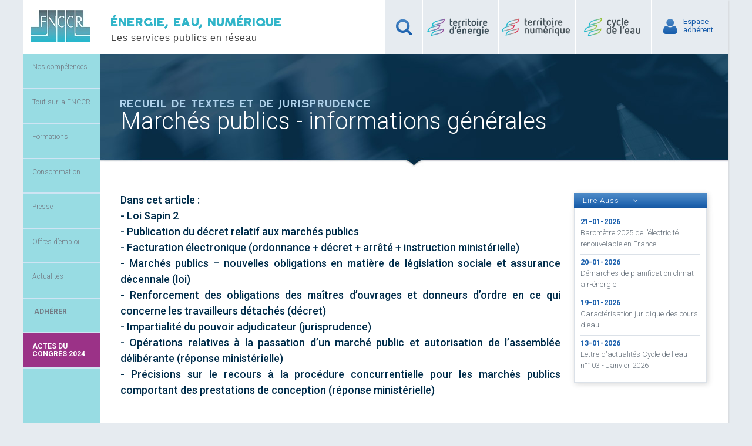

--- FILE ---
content_type: text/html; charset=UTF-8
request_url: https://www.fnccr.asso.fr/article/marches-publics-informations-generales/
body_size: 14784
content:
<!doctype html>
<html>

<head>
    <meta charset="UTF-8">
    <meta name="viewport" content="width=device-width, initial-scale=1">
    <link rel="icon" type="image/png" href="https://www.fnccr.asso.fr/wp-content/themes/fnccr/images/favicon.png" />
    <!-- <link rel="profile" href="http://gmpg.org/xfn/11">
<link rel="pingback" href="https://www.fnccr.asso.fr/xmlrpc.php"> -->

    <!-- <link rel="stylesheet" href="https://www.fnccr.asso.fr/wp-content/themes/fnccr/eudonet/vendor/bootstrap-4.3.1-dist/css/bootstrap.min.css"> -->
    <title>Marchés publics – informations générales | FNCCR</title>

		<!-- All in One SEO 4.1.5.2 -->
		<meta name="robots" content="max-image-preview:large" />
		<link rel="canonical" href="https://www.fnccr.asso.fr/article/marches-publics-informations-generales/" />
		<meta property="og:locale" content="fr_FR" />
		<meta property="og:site_name" content="FNCCR | Les services publics en réseau" />
		<meta property="og:type" content="article" />
		<meta property="og:title" content="Marchés publics – informations générales | FNCCR" />
		<meta property="og:url" content="https://www.fnccr.asso.fr/article/marches-publics-informations-generales/" />
		<meta property="article:published_time" content="2018-04-10T12:33:20+00:00" />
		<meta property="article:modified_time" content="2018-06-05T10:51:02+00:00" />
		<meta name="twitter:card" content="summary" />
		<meta name="twitter:domain" content="www.fnccr.asso.fr" />
		<meta name="twitter:title" content="Marchés publics – informations générales | FNCCR" />
		<script type="application/ld+json" class="aioseo-schema">
			{"@context":"https:\/\/schema.org","@graph":[{"@type":"WebSite","@id":"https:\/\/www.fnccr.asso.fr\/#website","url":"https:\/\/www.fnccr.asso.fr\/","name":"FNCCR","description":"Les services publics en r\u00e9seau","inLanguage":"fr-FR","publisher":{"@id":"https:\/\/www.fnccr.asso.fr\/#organization"}},{"@type":"Organization","@id":"https:\/\/www.fnccr.asso.fr\/#organization","name":"FNCCR","url":"https:\/\/www.fnccr.asso.fr\/"},{"@type":"BreadcrumbList","@id":"https:\/\/www.fnccr.asso.fr\/article\/marches-publics-informations-generales\/#breadcrumblist","itemListElement":[{"@type":"ListItem","@id":"https:\/\/www.fnccr.asso.fr\/#listItem","position":1,"item":{"@type":"WebPage","@id":"https:\/\/www.fnccr.asso.fr\/","name":"Accueil","description":"La FNCCR est la F\u00e9d\u00e9ration nationale des collectivit\u00e9s d\u00e9volues aux services publics locaux en r\u00e9seau : \u00e9nergie, cycles de l'eau, d\u00e9chets, num\u00e9rique. La FNCCR est la f\u00e9d\u00e9ration nationale des collectivit\u00e9s en charge des services publics locaux en r\u00e9seau : \u00e9nergie, cycles de l'eau, d\u00e9chets, num\u00e9rique.","url":"https:\/\/www.fnccr.asso.fr\/"},"nextItem":"https:\/\/www.fnccr.asso.fr\/article\/marches-publics-informations-generales\/#listItem"},{"@type":"ListItem","@id":"https:\/\/www.fnccr.asso.fr\/article\/marches-publics-informations-generales\/#listItem","position":2,"item":{"@type":"WebPage","@id":"https:\/\/www.fnccr.asso.fr\/article\/marches-publics-informations-generales\/","name":"March\u00e9s publics - informations g\u00e9n\u00e9rales","url":"https:\/\/www.fnccr.asso.fr\/article\/marches-publics-informations-generales\/"},"previousItem":"https:\/\/www.fnccr.asso.fr\/#listItem"}]},{"@type":"Person","@id":"https:\/\/www.fnccr.asso.fr\/author\/melissa-bellier\/#author","url":"https:\/\/www.fnccr.asso.fr\/author\/melissa-bellier\/","name":"M\u00e9lissa BELLIER"},{"@type":"WebPage","@id":"https:\/\/www.fnccr.asso.fr\/article\/marches-publics-informations-generales\/#webpage","url":"https:\/\/www.fnccr.asso.fr\/article\/marches-publics-informations-generales\/","name":"March\u00e9s publics \u2013 informations g\u00e9n\u00e9rales | FNCCR","inLanguage":"fr-FR","isPartOf":{"@id":"https:\/\/www.fnccr.asso.fr\/#website"},"breadcrumb":{"@id":"https:\/\/www.fnccr.asso.fr\/article\/marches-publics-informations-generales\/#breadcrumblist"},"author":"https:\/\/www.fnccr.asso.fr\/author\/melissa-bellier\/#author","creator":"https:\/\/www.fnccr.asso.fr\/author\/melissa-bellier\/#author","datePublished":"2018-04-10T12:33:20+01:00","dateModified":"2018-06-05T10:51:02+01:00"}]}
		</script>
		<!-- All in One SEO -->

<link rel='dns-prefetch' href='//s.w.org' />
<link rel="alternate" type="application/rss+xml" title="FNCCR &raquo; Flux" href="https://www.fnccr.asso.fr/feed/" />
<link rel="alternate" type="application/rss+xml" title="FNCCR &raquo; Flux des commentaires" href="https://www.fnccr.asso.fr/comments/feed/" />
		<script type="text/javascript">
			window._wpemojiSettings = {"baseUrl":"https:\/\/s.w.org\/images\/core\/emoji\/13.1.0\/72x72\/","ext":".png","svgUrl":"https:\/\/s.w.org\/images\/core\/emoji\/13.1.0\/svg\/","svgExt":".svg","source":{"concatemoji":"https:\/\/www.fnccr.asso.fr\/wp-includes\/js\/wp-emoji-release.min.js?ver=5.8.12"}};
			!function(e,a,t){var n,r,o,i=a.createElement("canvas"),p=i.getContext&&i.getContext("2d");function s(e,t){var a=String.fromCharCode;p.clearRect(0,0,i.width,i.height),p.fillText(a.apply(this,e),0,0);e=i.toDataURL();return p.clearRect(0,0,i.width,i.height),p.fillText(a.apply(this,t),0,0),e===i.toDataURL()}function c(e){var t=a.createElement("script");t.src=e,t.defer=t.type="text/javascript",a.getElementsByTagName("head")[0].appendChild(t)}for(o=Array("flag","emoji"),t.supports={everything:!0,everythingExceptFlag:!0},r=0;r<o.length;r++)t.supports[o[r]]=function(e){if(!p||!p.fillText)return!1;switch(p.textBaseline="top",p.font="600 32px Arial",e){case"flag":return s([127987,65039,8205,9895,65039],[127987,65039,8203,9895,65039])?!1:!s([55356,56826,55356,56819],[55356,56826,8203,55356,56819])&&!s([55356,57332,56128,56423,56128,56418,56128,56421,56128,56430,56128,56423,56128,56447],[55356,57332,8203,56128,56423,8203,56128,56418,8203,56128,56421,8203,56128,56430,8203,56128,56423,8203,56128,56447]);case"emoji":return!s([10084,65039,8205,55357,56613],[10084,65039,8203,55357,56613])}return!1}(o[r]),t.supports.everything=t.supports.everything&&t.supports[o[r]],"flag"!==o[r]&&(t.supports.everythingExceptFlag=t.supports.everythingExceptFlag&&t.supports[o[r]]);t.supports.everythingExceptFlag=t.supports.everythingExceptFlag&&!t.supports.flag,t.DOMReady=!1,t.readyCallback=function(){t.DOMReady=!0},t.supports.everything||(n=function(){t.readyCallback()},a.addEventListener?(a.addEventListener("DOMContentLoaded",n,!1),e.addEventListener("load",n,!1)):(e.attachEvent("onload",n),a.attachEvent("onreadystatechange",function(){"complete"===a.readyState&&t.readyCallback()})),(n=t.source||{}).concatemoji?c(n.concatemoji):n.wpemoji&&n.twemoji&&(c(n.twemoji),c(n.wpemoji)))}(window,document,window._wpemojiSettings);
		</script>
		<style type="text/css">
img.wp-smiley,
img.emoji {
	display: inline !important;
	border: none !important;
	box-shadow: none !important;
	height: 1em !important;
	width: 1em !important;
	margin: 0 .07em !important;
	vertical-align: -0.1em !important;
	background: none !important;
	padding: 0 !important;
}
</style>
	<link rel='stylesheet' id='ajax-auth-style-css'  href='https://www.fnccr.asso.fr/wp-content/themes/fnccr/css/ajax-auth-style.css?ver=5.8.12' type='text/css' media='all' />
<link rel='stylesheet' id='wp-block-library-css'  href='https://www.fnccr.asso.fr/wp-includes/css/dist/block-library/style.min.css?ver=5.8.12' type='text/css' media='all' />
<link rel='stylesheet' id='rs-plugin-settings-css'  href='https://www.fnccr.asso.fr/wp-content/plugins/revslider/public/assets/css/settings.css?ver=5.4.8.3' type='text/css' media='all' />
<style id='rs-plugin-settings-inline-css' type='text/css'>
.tp-caption a{color:#ff7302;text-shadow:none;-webkit-transition:all 0.2s ease-out;-moz-transition:all 0.2s ease-out;-o-transition:all 0.2s ease-out;-ms-transition:all 0.2s ease-out}.tp-caption a:hover{color:#ffa902}
</style>
<link rel='stylesheet' id='fnccr-font-awsome-css'  href='https://www.fnccr.asso.fr/wp-content/themes/fnccr/css/font-awesome/css/font-awesome.min.css?ver=1.006' type='text/css' media='all' />
<link rel='stylesheet' id='fnccr-ionicons-css'  href='https://www.fnccr.asso.fr/wp-content/themes/fnccr/css/ionicons-2.0.1/css/ionicons.min.css?ver=1.006' type='text/css' media='all' />
<link rel='stylesheet' id='fnccr-style-css'  href='https://www.fnccr.asso.fr/wp-content/themes/fnccr/style.css?ver=1.006' type='text/css' media='all' />
<link rel='stylesheet' id='fboxCss-css'  href='https://www.fnccr.asso.fr/wp-content/themes/fnccr/js/fancybox/jquery.fancybox.css?ver=0.1' type='text/css' media='all' />
<link rel='stylesheet' id='sharedaddy-css'  href='https://www.fnccr.asso.fr/wp-content/plugins/jetpack-sharing/sharedaddy/sharing.css?ver=3.9.6' type='text/css' media='all' />
<link rel='stylesheet' id='genericons-css'  href='https://www.fnccr.asso.fr/wp-content/plugins/jetpack-sharing/genericons/genericons/genericons.css?ver=3.1' type='text/css' media='all' />
<link rel='stylesheet' id='googleFonts-css'  href='https://fonts.googleapis.com/css?family=Roboto%3A400%2C300%2C500%2C700%2C400italic&#038;ver=5.8.12' type='text/css' media='all' />
<script type='text/javascript' src='https://www.fnccr.asso.fr/wp-includes/js/jquery/jquery.min.js?ver=3.6.0' id='jquery-core-js'></script>
<script type='text/javascript' src='https://www.fnccr.asso.fr/wp-includes/js/jquery/jquery-migrate.min.js?ver=3.3.2' id='jquery-migrate-js'></script>
<script type='text/javascript' src='https://www.fnccr.asso.fr/wp-content/themes/fnccr/js/jquery.validate.js?ver=5.8.12' id='validate-script-js'></script>
<script type='text/javascript' id='ajax-auth-script-js-extra'>
/* <![CDATA[ */
var ajax_auth_object = {"ajaxurl":"https:\/\/www.fnccr.asso.fr\/wp-admin\/admin-ajax.php","redirecturl":"https:\/\/www.fnccr.asso.fr","loadingmessage":"Envoie en-cours... "};
/* ]]> */
</script>
<script type='text/javascript' src='https://www.fnccr.asso.fr/wp-content/themes/fnccr/js/ajax-auth-script.js?ver=5.8.12' id='ajax-auth-script-js'></script>
<script type='text/javascript' src='https://www.fnccr.asso.fr/wp-content/plugins/revslider/public/assets/js/jquery.themepunch.tools.min.js?ver=5.4.8.3' id='tp-tools-js'></script>
<script type='text/javascript' src='https://www.fnccr.asso.fr/wp-content/plugins/revslider/public/assets/js/jquery.themepunch.revolution.min.js?ver=5.4.8.3' id='revmin-js'></script>
<link rel="https://api.w.org/" href="https://www.fnccr.asso.fr/wp-json/" /><link rel="EditURI" type="application/rsd+xml" title="RSD" href="https://www.fnccr.asso.fr/xmlrpc.php?rsd" />
<link rel="wlwmanifest" type="application/wlwmanifest+xml" href="https://www.fnccr.asso.fr/wp-includes/wlwmanifest.xml" /> 
<meta name="generator" content="WordPress 5.8.12" />
<link rel='shortlink' href='https://www.fnccr.asso.fr/?p=12584' />
<link rel="alternate" type="application/json+oembed" href="https://www.fnccr.asso.fr/wp-json/oembed/1.0/embed?url=https%3A%2F%2Fwww.fnccr.asso.fr%2Farticle%2Fmarches-publics-informations-generales%2F" />
<link rel="alternate" type="text/xml+oembed" href="https://www.fnccr.asso.fr/wp-json/oembed/1.0/embed?url=https%3A%2F%2Fwww.fnccr.asso.fr%2Farticle%2Fmarches-publics-informations-generales%2F&#038;format=xml" />
<meta name="generator" content="Powered by Slider Revolution 5.4.8.3 - responsive, Mobile-Friendly Slider Plugin for WordPress with comfortable drag and drop interface." />
<script type="text/javascript">function setREVStartSize(e){									
						try{ e.c=jQuery(e.c);var i=jQuery(window).width(),t=9999,r=0,n=0,l=0,f=0,s=0,h=0;
							if(e.responsiveLevels&&(jQuery.each(e.responsiveLevels,function(e,f){f>i&&(t=r=f,l=e),i>f&&f>r&&(r=f,n=e)}),t>r&&(l=n)),f=e.gridheight[l]||e.gridheight[0]||e.gridheight,s=e.gridwidth[l]||e.gridwidth[0]||e.gridwidth,h=i/s,h=h>1?1:h,f=Math.round(h*f),"fullscreen"==e.sliderLayout){var u=(e.c.width(),jQuery(window).height());if(void 0!=e.fullScreenOffsetContainer){var c=e.fullScreenOffsetContainer.split(",");if (c) jQuery.each(c,function(e,i){u=jQuery(i).length>0?u-jQuery(i).outerHeight(!0):u}),e.fullScreenOffset.split("%").length>1&&void 0!=e.fullScreenOffset&&e.fullScreenOffset.length>0?u-=jQuery(window).height()*parseInt(e.fullScreenOffset,0)/100:void 0!=e.fullScreenOffset&&e.fullScreenOffset.length>0&&(u-=parseInt(e.fullScreenOffset,0))}f=u}else void 0!=e.minHeight&&f<e.minHeight&&(f=e.minHeight);e.c.closest(".rev_slider_wrapper").css({height:f})					
						}catch(d){console.log("Failure at Presize of Slider:"+d)}						
					};</script>

    <!--Eudonet │▬▬▬▬▬▬▬▬▬▬▬▬▬▬▬▬▬▬▬▬▬▬▬▬▬▬▬▬▬▬▬▬▬▬▬▬▬▬▬▬▬▬ -->

    <!-- <link rel="stylesheet" href="https://www.fnccr.asso.fr/wp-content/themes/fnccr/eudonet/assets/style.css"> -->
    <!-- <link rel="stylesheet" href="https://www.fnccr.asso.fr/wp-content/themes/fnccr/eudonet/node_modules/jquery-modal/jquery.modal.css"> -->
    <!-- <link rel="stylesheet" href="https://www.fnccr.asso.fr/wp-content/themes/fnccr/eudonet/vendor/fontello/css/rub-s-fontello.css"> -->
    <!-- <link rel="stylesheet" href="https://www.fnccr.asso.fr/wp-content/themes/fnccr/eudonet/vendor/tree_selector/jquery.treeSelector.css"> -->

    <!-- Matomo -->
    <script>
        var _paq = window._paq = window._paq || [];

        /* tracker methods like "setCustomDimension" should be called before "trackPageView" */

        _paq.push(['trackPageView']);

        _paq.push(['enableLinkTracking']);

        (function() {

            var u = "//matomo.fnccr.asso.fr/";

            _paq.push(['setTrackerUrl', u + 'matomo.php']);

            _paq.push(['setSiteId', '1']);

            var d = document,
                g = d.createElement('script'),
                s = d.getElementsByTagName('script')[0];

            g.async = true;
            g.src = u + 'matomo.js';
            s.parentNode.insertBefore(g, s);

        })();
    </script>
    <!-- End Matomo Code -->

</head>

<body class="article_type-template-default single single-article_type postid-12584">
    <div id="page" class="hfeed site">
        <a class="skip-link screen-reader-text" href="#content">Skip to content</a>

        <header id="masthead" class="site-header" role="banner">
            <div class="site-branding fl">
                <div class="fl"><a href="https://www.fnccr.asso.fr"><img src="https://www.fnccr.asso.fr/wp-content/themes/fnccr/images/logo-101.jpg" alt="FNCCR" /></a>
                </div>
                <!-- <div class="fl"><p class="site-description">Les services publics en réseau</p></div> -->
                <div id="slogan" class="fl site-description">
                    <h4>ÉNERGIE, EAU, NUMÉRIQUE</h4>
                    <span class="block">Les services publics en réseau</span>
                </div>
            </div>

            <!-- <div id="congres"> -->

            <!-- <p class="n1"><a href = "https://fnccr.asso.fr/congres-2019/">Actes du Congrès 2019</a></p>
			<p class="n2"><a href = "https://fnccr.asso.fr/congres-2019/">du 01/10/2019 au 03/10/2019</a></p> -->


                        <!-- <div id="ecardPlayMore">
                    Bonne année 2021!
                </div>   -->
            
            <!-- </div> -->
            <div class="site-connexion fr">
                <ul class="zone_adherent_connexion">
                    <li class="dn search_form"><form role="search" method="get" class="search-form" action="https://www.fnccr.asso.fr/">
				<label>
					<span class="screen-reader-text">Rechercher :</span>
					<input type="search" class="search-field" placeholder="Rechercher…" value="" name="s" />
				</label>
				<input type="submit" class="search-submit" value="Rechercher" />
			</form></li>
                    <li class="li_recherche"><i class="fa fa-search"></i><a href=""></a></li>
                    <!-- <li class="espace_pole_energie"><a href="">Espace<br />Pôle Energie</a></li> -->
                    <li class="espace_pole_energie">
                        <a href="http://www.territoire-energie.com"></a>
                    </li>
                    <li class="espace_pole_numerique">
                        <a href="http://www.territoire-numerique.org"></a>
                    </li>
                    <li class="espace_pole_eau">
                        <a href="#"></a>
                    </li>
                                            <li><i class="fa fa-user"></i><a class="login_button" id="show_login" href="">
                                Espace<br />adhérent</a></li>

                                    </ul>
            </div>
            <div class="clear"></div>

            <!-- .site-branding -->


        </header><!-- #masthead -->
        
        <div id="content" class="site-content">
            
<form id="login" class="ajax-auth" action="" method="post">
    <div class="infos_connexion">
        <p>Découvrez plus d'informations, des articles complets et enrichis...</p>

        <div class="mini-trait"></div>

        <h3>Accéder à votre espace adhérent.</h3>
        <p><cite>Si vous n'avez pas encore créé votre accès, il vous suffit de saisir l'une des adresse email à laquelle vous recevez nos différents messages,de ne pas compléter le mot de passe et de cliquer sur 'Valider'</cite></p>
    </div>
    <p class="status"></p>  
    <input type="hidden" id="security" name="security" value="a1ec246119" /><input type="hidden" name="_wp_http_referer" value="/article/marches-publics-informations-generales/" />  
<!--     <label for="username">Votre adresse e-mail</label>
    <input id="username" type="text" class="required" name="username">
    <br />
    <label for="password">Mot de passe</label>
    <input id="password" type="password" class="required" name="password">
    <br />
    <a class="text-link" href="http://adherents.fnccr.asso.fr/userPasswordForget.php">Mot de passe oublié?</a>
    <br />
    <input class="submit_button" type="submit" name="login_api" value="Connexion">
    <br /> -->
	<a class="close" href=""><i class="fa fa-times"></i></a> 
    <div>
        <label for="email">Votre adresse e-mail</label><br>
        <input id="email" type="text" name="email" value="">
    </div>
    <div>
        <label for="signonpassword">Mot de passe</label><br>
        <input id="signonpassword" type="password" name="mdp" value="">
    </div>
    <div>
        <input class="submit_button" type="submit" name="connexion">
    </div>
    <a href="https://www.fnccr.asso.fr//mot-de-passe-oublie" class="text-link">Mot de passe oublié?</a>   
</form>
<!-- http://localhost/fnccr/mot-de-passe-oublie/ -->
<form id="register" class="ajax-auth"  action="register" method="post">
    <div class="infos_inscription">
    	<p>Vous êtes déjà inscris? <a id="pop_login"  href="">Connexion</a></p>
        <hr />
        <h3>Devenir adhérent</h3>
        <p class="status"></p>
    </div>
    <input type="hidden" id="signonsecurity" name="signonsecurity" value="49caeacf86" /><input type="hidden" name="_wp_http_referer" value="/article/marches-publics-informations-generales/" />         
    <label for="signonname">Nom d'utilisateur</label>
    <input id="signonname" type="text" name="signonname" class="required">
    <br />
    <label for="email">Votre adresse e-mail</label>
    <input id="email" type="text" class="required email" name="email">
    <br />
    <label for="signonpassword">Mot de passe</label>
    <input id="signonpassword" type="password" class="required" name="signonpassword" >
    <br />
    <label for="password2">Confirmer le mot de passe</label>
    <input type="password" id="password2" class="required" name="password2">
    <br />
    <input class="submit_button" type="submit" name="register_api" value="S'inscrire">
    <br />
    <a class="close" href=""><i class="fa fa-times"></i></a>    
</form>            <!-- <video width="100%" height="320" controls id="myVideo" style="display:none;" autoplay>
    <source src="voeux-2021-FNCCR-SeReinventer.mp4" type="video/mp4" >
    Votre navigateur est dépassé, veuillez mettre a jours votre navigateur, merci.
</video> --><button id="menu-toggle" aria-controls="primary-menu" aria-expanded="false"><i class="ion-navicon-round"></i></button>

<aside id="menu_gauche">

	<nav id="site-navigation" class="main-navigation" role="navigation">

	<div class="menu-principal-gauche-container"><ul id="primary-menu" class="menu"><li id="menu-item-45" class="competences intermediaire menu-item menu-item-type-post_type menu-item-object-page menu-item-has-children menu-item-45"><a href="https://www.fnccr.asso.fr/nos-competences/">Nos compétences</a>
<ul class="sub-menu">
	<li id="menu-item-1871" class="energie intermediaire menu-item menu-item-type-post_type menu-item-object-page menu-item-has-children menu-item-1871"><a href="https://www.fnccr.asso.fr/nos-competences/energie/">Énergie</a>
	<ul class="sub-menu">
		<li id="menu-item-1996" class="menu-item menu-item-type-post_type menu-item-object-page menu-item-1996"><a href="https://www.fnccr.asso.fr/nos-competences/energie/presentation/">Présentation</a></li>
		<li id="menu-item-1591" class="intermediaire menu-item menu-item-type-taxonomy menu-item-object-category menu-item-has-children menu-item-1591"><a href="https://www.fnccr.asso.fr/categorie/competence/energie/reunions-et-manifestations//?cat=1004">Réunions et manifestations</a>
		<ul class="sub-menu">
			<li id="menu-item-1592" class="menu-item menu-item-type-taxonomy menu-item-object-category menu-item-1592"><a href="https://www.fnccr.asso.fr/categorie/competence/energie/reunions-et-manifestations/journees-detudes//?cat=1005">Journées d&rsquo;études</a></li>
			<li id="menu-item-1596" class="menu-item menu-item-type-taxonomy menu-item-object-category menu-item-1596"><a href="https://www.fnccr.asso.fr/categorie/competence/energie/reunions-et-manifestations/colloques//?cat=1007">Colloques</a></li>
			<li id="menu-item-1594" class="menu-item menu-item-type-taxonomy menu-item-object-category menu-item-1594"><a href="https://www.fnccr.asso.fr/categorie/competence/energie/reunions-et-manifestations/autres-reunions//?cat=1008">Autres réunions</a></li>
			<li id="menu-item-1597" class="long menu-item menu-item-type-taxonomy menu-item-object-category menu-item-1597"><a href="https://www.fnccr.asso.fr/categorie/competence/energie/reunions-et-manifestations/commissions-et-conseils-dorientation//?cat=1009">Commissions et<br> conseils d&rsquo;orientation</a></li>
			<li id="menu-item-1595" class="menu-item menu-item-type-taxonomy menu-item-object-category menu-item-1595"><a href="https://www.fnccr.asso.fr/categorie/competence/energie/reunions-et-manifestations/formations//?cat=1010">Formations</a></li>
		</ul>
</li>
		<li id="menu-item-1593" class="menu-item menu-item-type-taxonomy menu-item-object-category menu-item-1593"><a href="https://www.fnccr.asso.fr/categorie/competence/energie/groupes-de-travail-energie//?cat=1006">Groupes de travail</a></li>
		<li id="menu-item-1572" class="long intermediaire menu-item menu-item-type-taxonomy menu-item-object-category menu-item-has-children menu-item-1572"><a href="https://www.fnccr.asso.fr/categorie/competence/energie/publications-et-modeles-de-documents//?cat=1011">Publications et<br> modèles de documents</a>
		<ul class="sub-menu">
			<li id="menu-item-4998" class="menu-item menu-item-type-taxonomy menu-item-object-category menu-item-4998"><a href="https://www.fnccr.asso.fr/categorie/competence/energie/publications-et-modeles-de-documents/energie-publications-actualits-legislatives//?cat=1170">Lettres Actualité Législative</a></li>
			<li id="menu-item-1577" class="menu-item menu-item-type-taxonomy menu-item-object-category menu-item-1577"><a href="https://www.fnccr.asso.fr/categorie/competence/energie/publications-et-modeles-de-documents/lettres-r//?cat=1012">Lettres R</a></li>
			<li id="menu-item-1576" class="menu-item menu-item-type-taxonomy menu-item-object-category menu-item-1576"><a href="https://www.fnccr.asso.fr/categorie/competence/energie/publications-et-modeles-de-documents/lettres-l//?cat=1013">Lettres L</a></li>
			<li id="menu-item-1575" class="menu-item menu-item-type-taxonomy menu-item-object-category menu-item-1575"><a href="https://www.fnccr.asso.fr/categorie/competence/energie/publications-et-modeles-de-documents/lettres-info-enr-mde//?cat=1014">Lettre Info Energie</a></li>
			<li id="menu-item-1574" class="menu-item menu-item-type-taxonomy menu-item-object-category menu-item-1574"><a href="https://www.fnccr.asso.fr/categorie/competence/energie/publications-et-modeles-de-documents/lettres-des-ccspl//?cat=1015">Lettres des CCSPL</a></li>
			<li id="menu-item-1573" class="menu-item menu-item-type-taxonomy menu-item-object-category menu-item-1573"><a href="https://www.fnccr.asso.fr/categorie/competence/energie/publications-et-modeles-de-documents/autres-publications//?cat=1016">Autres publications</a></li>
		</ul>
</li>
		<li id="menu-item-1570" class="long menu-item menu-item-type-taxonomy menu-item-object-category menu-item-1570"><a href="https://www.fnccr.asso.fr/categorie/competence/energie/consultations-des-adherents//?cat=1017">Consultations<br> des adhérents</a></li>
		<li id="menu-item-1598" class="intermediaire beaucoup menu-item menu-item-type-taxonomy menu-item-object-category menu-item-has-children menu-item-1598"><a href="https://www.fnccr.asso.fr/categorie/competence/energie/base-documentaire-energie//?cat=1018">Base documentaire</a>
		<ul class="sub-menu">
			<li id="menu-item-1599" class="menu-item menu-item-type-taxonomy menu-item-object-category menu-item-1599"><a href="https://www.fnccr.asso.fr/categorie/competence/energie/base-documentaire-energie/achats-et-fourniture-denergie//?cat=1025">Achats et fourniture d&rsquo;énergie</a></li>
			<li id="menu-item-1600" class="menu-item menu-item-type-taxonomy menu-item-object-category menu-item-1600"><a href="https://www.fnccr.asso.fr/categorie/competence/energie/base-documentaire-energie/distribution-delectricite//?cat=1019">Distribution d&rsquo;électricité</a></li>
			<li id="menu-item-1601" class="menu-item menu-item-type-taxonomy menu-item-object-category menu-item-1601"><a href="https://www.fnccr.asso.fr/categorie/competence/energie/base-documentaire-energie/distribution-de-gaz//?cat=1020">Distribution de gaz</a></li>
			<li id="menu-item-1602" class="menu-item menu-item-type-taxonomy menu-item-object-category menu-item-1602"><a href="https://www.fnccr.asso.fr/categorie/competence/energie/base-documentaire-energie/energies-renouvelables//?cat=1021">Énergies renouvelables</a></li>
			<li id="menu-item-1603" class="menu-item menu-item-type-taxonomy menu-item-object-category menu-item-1603"><a href="https://www.fnccr.asso.fr/categorie/competence/energie/base-documentaire-energie/maitrise-de-la-demande-denergie//?cat=1022">Maitrise de la demande d&rsquo;énergie</a></li>
			<li id="menu-item-1604" class="menu-item menu-item-type-taxonomy menu-item-object-category menu-item-1604"><a href="https://www.fnccr.asso.fr/categorie/competence/energie/base-documentaire-energie/planification-territoriale//?cat=1023">Planification territoriale</a></li>
			<li id="menu-item-1605" class="menu-item menu-item-type-taxonomy menu-item-object-category menu-item-1605"><a href="https://www.fnccr.asso.fr/categorie/competence/energie/base-documentaire-energie/reseaux-de-chaleur//?cat=1026">Réseaux de chaleur</a></li>
			<li id="menu-item-5202" class="menu-item menu-item-type-taxonomy menu-item-object-category menu-item-5202"><a href="https://www.fnccr.asso.fr/categorie/competence/energie/base-documentaire-energie/tlcfe//?cat=1171">TLCFE</a></li>
			<li id="menu-item-1606" class="menu-item menu-item-type-taxonomy menu-item-object-category menu-item-1606"><a href="https://www.fnccr.asso.fr/categorie/competence/energie/base-documentaire-energie/vehicules-propres//?cat=1024">Véhicules propres</a></li>
		</ul>
</li>
	</ul>
</li>
	<li id="menu-item-1878" class="eau intermediaire menu-item menu-item-type-post_type menu-item-object-page menu-item-has-children menu-item-1878"><a href="https://www.fnccr.asso.fr/nos-competences/cycle-de-leau/">Cycle de l’eau</a>
	<ul class="sub-menu">
		<li id="menu-item-1879" class="menu-item menu-item-type-post_type menu-item-object-page menu-item-1879"><a href="https://www.fnccr.asso.fr/nos-competences/cycle-de-leau/presentation/">Présentation</a></li>
		<li id="menu-item-1610" class="intermediaire menu-item menu-item-type-taxonomy menu-item-object-category menu-item-has-children menu-item-1610"><a href="https://www.fnccr.asso.fr/categorie/competence/eau/reunions-et-manifestations//?cat=1029">Réunions et manifestations</a>
		<ul class="sub-menu">
			<li id="menu-item-1616" class="menu-item menu-item-type-taxonomy menu-item-object-category menu-item-1616"><a href="https://www.fnccr.asso.fr/categorie/competence/eau/reunions-et-manifestations/journees-detudes//?cat=1030">Journées d&rsquo;études</a></li>
			<li id="menu-item-1612" class="menu-item menu-item-type-taxonomy menu-item-object-category menu-item-1612"><a href="https://www.fnccr.asso.fr/categorie/competence/eau/reunions-et-manifestations/colloques//?cat=1032">Colloques</a></li>
			<li id="menu-item-1613" class="long menu-item menu-item-type-taxonomy menu-item-object-category menu-item-1613"><a href="https://www.fnccr.asso.fr/categorie/competence/eau/reunions-et-manifestations/commissions-et-conseils-dorientation//?cat=1034">Commissions et<br> conseils d&rsquo;orientation</a></li>
			<li id="menu-item-1614" class="menu-item menu-item-type-taxonomy menu-item-object-category menu-item-1614"><a href="https://www.fnccr.asso.fr/categorie/competence/eau/reunions-et-manifestations/formations//?cat=1035">Formations</a></li>
		</ul>
</li>
		<li id="menu-item-1615" class="intermediaire menu-item menu-item-type-taxonomy menu-item-object-category menu-item-has-children menu-item-1615"><a href="https://www.fnccr.asso.fr/categorie/competence/eau/groupes-de-travail-eau//?cat=1031">Groupes de travail</a>
		<ul class="sub-menu">
			<li id="menu-item-1912" class="menu-item menu-item-type-taxonomy menu-item-object-category menu-item-1912"><a href="https://www.fnccr.asso.fr/categorie/competence/eau/groupes-de-travail-eau/pananc//?cat=1157">PANANC</a></li>
			<li id="menu-item-1914" class="long menu-item menu-item-type-taxonomy menu-item-object-category menu-item-1914"><a href="https://www.fnccr.asso.fr/categorie/competence/eau/groupes-de-travail-eau/experimentation-tarification-sociale-de-leau//?cat=1155">Expérimentation<br> tarification sociale de l&rsquo;eau</a></li>
			<li id="menu-item-7395" class="long menu-item menu-item-type-taxonomy menu-item-object-category menu-item-7395"><a href="https://www.fnccr.asso.fr/categorie/competence/eau/groupes-de-travail-eau/grand-cycle-de-leau-gemapi//?cat=1175">Grand cycle de l&rsquo;eau<br>GEMAPI</a></li>
			<li id="menu-item-1915" class="long menu-item menu-item-type-taxonomy menu-item-object-category menu-item-1915"><a href="https://www.fnccr.asso.fr/categorie/competence/eau/groupes-de-travail-eau/protection-des-ressources-en-eau-contre-les-pollutions-diffuses//?cat=1156">Protection<br> des ressources en eau</a></li>
			<li id="menu-item-33376" class="long menu-item menu-item-type-taxonomy menu-item-object-category menu-item-33376"><a href="https://www.fnccr.asso.fr/categorie/competence/eau/groupes-de-travail-eau/club-bonnes-pratiques-economies-deau-et-tarification//?cat=1224">Club Bonnes pratiques économies d’eau et tarification</a></li>
			<li id="menu-item-1913" class="menu-item menu-item-type-taxonomy menu-item-object-category menu-item-1913"><a href="https://www.fnccr.asso.fr/categorie/competence/eau/groupes-de-travail-eau/autres-groupes-de-travail//?cat=1158">Autres</a></li>
		</ul>
</li>
		<li id="menu-item-1617" class="intermediaire long2 menu-item menu-item-type-taxonomy menu-item-object-category menu-item-has-children menu-item-1617"><a href="https://www.fnccr.asso.fr/categorie/competence/eau/publications-et-modeles-de-documents//?cat=1036">Publications et modèles de documents</a>
		<ul class="sub-menu">
			<li id="menu-item-1620" class="long menu-item menu-item-type-taxonomy menu-item-object-category menu-item-1620"><a href="https://www.fnccr.asso.fr/categorie/competence/eau/publications-et-modeles-de-documents/lettres-dactualite-juridique//?cat=1037">Lettres d&rsquo;actualité</a></li>
			<li id="menu-item-1622" class="menu-item menu-item-type-taxonomy menu-item-object-category menu-item-1622"><a href="https://www.fnccr.asso.fr/categorie/competence/eau/publications-et-modeles-de-documents/lettres-s//?cat=1038">Lettres S</a></li>
			<li id="menu-item-1619" class="menu-item menu-item-type-taxonomy menu-item-object-category menu-item-1619"><a href="https://www.fnccr.asso.fr/categorie/competence/eau/publications-et-modeles-de-documents/lettres-anctualites//?cat=1039">Lettres ANC&rsquo;tualités</a></li>
			<li id="menu-item-1623" class="menu-item menu-item-type-taxonomy menu-item-object-category menu-item-1623"><a href="https://www.fnccr.asso.fr/categorie/competence/eau/publications-et-modeles-de-documents/notes-thematiques//?cat=1040">Notes thématiques</a></li>
			<li id="menu-item-1621" class="menu-item menu-item-type-taxonomy menu-item-object-category menu-item-1621"><a href="https://www.fnccr.asso.fr/categorie/competence/eau/publications-et-modeles-de-documents/lettres-des-ccspl//?cat=1041">Lettres des CCSPL</a></li>
			<li id="menu-item-1618" class="menu-item menu-item-type-taxonomy menu-item-object-category menu-item-1618"><a href="https://www.fnccr.asso.fr/categorie/competence/eau/publications-et-modeles-de-documents/autres-publications//?cat=1042">Autres publications</a></li>
		</ul>
</li>
		<li id="menu-item-1624" class="menu-item menu-item-type-taxonomy menu-item-object-category menu-item-1624"><a href="https://www.fnccr.asso.fr/categorie/competence/eau/consultations-des-adherents//?cat=1043">Consultations des adhérents</a></li>
		<li id="menu-item-1626" class="intermediaire beaucoup menu-item menu-item-type-taxonomy menu-item-object-category current-article_type-ancestor current-menu-parent current-article_type-parent menu-item-has-children menu-item-1626"><a href="https://www.fnccr.asso.fr/categorie/competence/eau/base-documentaire-eau//?cat=1044">Base documentaire</a>
		<ul class="sub-menu">
			<li id="menu-item-1627" class="menu-item menu-item-type-taxonomy menu-item-object-category menu-item-1627"><a href="https://www.fnccr.asso.fr/categorie/competence/eau/base-documentaire-eau/analyses-comparatives//?cat=1045">Analyses comparatives</a></li>
			<li id="menu-item-1632" class="menu-item menu-item-type-taxonomy menu-item-object-category menu-item-1632"><a href="https://www.fnccr.asso.fr/categorie/competence/eau/base-documentaire-eau/eau-potable//?cat=1049">Eau potable</a></li>
			<li id="menu-item-1628" class="menu-item menu-item-type-taxonomy menu-item-object-category menu-item-1628"><a href="https://www.fnccr.asso.fr/categorie/competence/eau/base-documentaire-eau/assainissement-collectif//?cat=1050">Assainissement collectif</a></li>
			<li id="menu-item-1629" class="menu-item menu-item-type-taxonomy menu-item-object-category menu-item-1629"><a href="https://www.fnccr.asso.fr/categorie/competence/eau/base-documentaire-eau/assainissement-non-collectif-technique//?cat=1051">Assainissement non collectif</a></li>
			<li id="menu-item-1633" class="menu-item menu-item-type-taxonomy menu-item-object-category menu-item-1633"><a href="https://www.fnccr.asso.fr/categorie/competence/eau/base-documentaire-eau/eaux-pluviales//?cat=1052">Eaux pluviales</a></li>
			<li id="menu-item-1634" class="menu-item menu-item-type-taxonomy menu-item-object-category menu-item-1634"><a href="https://www.fnccr.asso.fr/categorie/competence/eau/base-documentaire-eau/gemapi//?cat=1053">GEMAPI</a></li>
			<li id="menu-item-1638" class="menu-item menu-item-type-taxonomy menu-item-object-category menu-item-1638"><a href="https://www.fnccr.asso.fr/categorie/competence/eau/base-documentaire-eau/politique-de-leau//?cat=1046">Politique de l&rsquo;eau</a></li>
			<li id="menu-item-1631" class="menu-item menu-item-type-taxonomy menu-item-object-category menu-item-1631"><a href="https://www.fnccr.asso.fr/categorie/competence/eau/base-documentaire-eau/competences-et-gouvernance//?cat=1048">Compétences et gouvernance</a></li>
			<li id="menu-item-1637" class="menu-item menu-item-type-taxonomy menu-item-object-category menu-item-1637"><a href="https://www.fnccr.asso.fr/categorie/competence/eau/base-documentaire-eau/gestion-publique//?cat=1055">Gestion publique</a></li>
			<li id="menu-item-1630" class="menu-item menu-item-type-taxonomy menu-item-object-category current-article_type-ancestor current-menu-parent current-article_type-parent menu-item-1630"><a href="https://www.fnccr.asso.fr/categorie/competence/eau/base-documentaire-eau/commandes-publiques//?cat=1047">Commande publique</a></li>
			<li id="menu-item-1635" class="menu-item menu-item-type-taxonomy menu-item-object-category menu-item-1635"><a href="https://www.fnccr.asso.fr/categorie/competence/eau/base-documentaire-eau/gestion-budgetaire-comptable-et-fiscale//?cat=1057">Gestion budgétaire, comptable, fiscale</a></li>
			<li id="menu-item-1636" class="menu-item menu-item-type-taxonomy menu-item-object-category menu-item-1636"><a href="https://www.fnccr.asso.fr/categorie/competence/eau/base-documentaire-eau/gestion-des-abonnes//?cat=1054">Gestion des abonnés</a></li>
			<li id="menu-item-1640" class="menu-item menu-item-type-taxonomy menu-item-object-category menu-item-1640"><a href="https://www.fnccr.asso.fr/categorie/competence/eau/base-documentaire-eau/urbanisme//?cat=1056">Urbanisme</a></li>
			<li id="menu-item-1639" class="menu-item menu-item-type-taxonomy menu-item-object-category menu-item-1639"><a href="https://www.fnccr.asso.fr/categorie/competence/eau/base-documentaire-eau/securite//?cat=1058">Sécurité</a></li>
		</ul>
</li>
		<li id="menu-item-1992" class="menu-item menu-item-type-post_type menu-item-object-page menu-item-1992"><a href="https://www.fnccr.asso.fr/france-eau-publique/">France Eau Publique</a></li>
		<li id="menu-item-37479" class="menu-item menu-item-type-post_type menu-item-object-page menu-item-37479"><a href="https://www.fnccr.asso.fr/club-des-economies-deau/">Le club des économies d’eau</a></li>
	</ul>
</li>
	<li id="menu-item-1887" class="numerique intermediaire menu-item menu-item-type-post_type menu-item-object-page menu-item-has-children menu-item-1887"><a href="https://www.fnccr.asso.fr/nos-competences/numerique/">Numérique</a>
	<ul class="sub-menu">
		<li id="menu-item-1888" class="menu-item menu-item-type-post_type menu-item-object-page menu-item-1888"><a href="https://www.fnccr.asso.fr/nos-competences/numerique/presentation/">Présentation</a></li>
		<li id="menu-item-1648" class="intermediaire menu-item menu-item-type-taxonomy menu-item-object-category menu-item-has-children menu-item-1648"><a href="https://www.fnccr.asso.fr/categorie/competence/numerique/reunions-et-manifestations//?cat=1062">Réunions et manifestations</a>
		<ul class="sub-menu">
			<li id="menu-item-2057" class="menu-item menu-item-type-taxonomy menu-item-object-category menu-item-2057"><a href="https://www.fnccr.asso.fr/categorie/competence/numerique/reunions-et-manifestations/journees-detudes//?cat=1063">Journées d&rsquo;études</a></li>
			<li id="menu-item-1650" class="menu-item menu-item-type-taxonomy menu-item-object-category menu-item-1650"><a href="https://www.fnccr.asso.fr/categorie/competence/numerique/reunions-et-manifestations/colloques//?cat=1065">Colloques</a></li>
			<li id="menu-item-1651" class="menu-item menu-item-type-taxonomy menu-item-object-category menu-item-1651"><a href="https://www.fnccr.asso.fr/categorie/competence/numerique/reunions-et-manifestations/commissions-et-conseils-dorientation//?cat=1067">Conseil d&rsquo;orientation</a></li>
			<li id="menu-item-1652" class="menu-item menu-item-type-taxonomy menu-item-object-category menu-item-1652"><a href="https://www.fnccr.asso.fr/categorie/competence/numerique/reunions-et-manifestations/formations//?cat=1068">Formations</a></li>
		</ul>
</li>
		<li id="menu-item-1653" class="intermediaire menu-item menu-item-type-taxonomy menu-item-object-category menu-item-has-children menu-item-1653"><a href="https://www.fnccr.asso.fr/categorie/competence/numerique/groupes-de-travail-numerique//?cat=1064">Groupes de travail</a>
		<ul class="sub-menu">
			<li id="menu-item-2056" class="menu-item menu-item-type-taxonomy menu-item-object-category menu-item-2056"><a href="https://www.fnccr.asso.fr/categorie/competence/numerique/groupes-de-travail-numerique/thdinfrastructures//?cat=1160">THD/Infrastructures</a></li>
			<li id="menu-item-2055" class="menu-item menu-item-type-taxonomy menu-item-object-category menu-item-2055"><a href="https://www.fnccr.asso.fr/categorie/competence/numerique/groupes-de-travail-numerique/miea-2//?cat=1159">MIEA</a></li>
		</ul>
</li>
		<li id="menu-item-1643" class="long intermediaire menu-item menu-item-type-taxonomy menu-item-object-category menu-item-has-children menu-item-1643"><a href="https://www.fnccr.asso.fr/categorie/competence/numerique/publications-et-modeles-de-documents//?cat=1069">Publications et<br> modèles de documents</a>
		<ul class="sub-menu">
			<li id="menu-item-1647" class="menu-item menu-item-type-taxonomy menu-item-object-category menu-item-1647"><a href="https://www.fnccr.asso.fr/categorie/competence/numerique/publications-et-modeles-de-documents/lettres-lice//?cat=1070">Lettres LICE</a></li>
			<li id="menu-item-1646" class="menu-item menu-item-type-taxonomy menu-item-object-category menu-item-1646"><a href="https://www.fnccr.asso.fr/categorie/competence/numerique/publications-et-modeles-de-documents/lettres-ecoter//?cat=1071">Lettres ECOTER</a></li>
			<li id="menu-item-1645" class="menu-item menu-item-type-taxonomy menu-item-object-category menu-item-1645"><a href="https://www.fnccr.asso.fr/categorie/competence/numerique/publications-et-modeles-de-documents/lettres-des-ccspl//?cat=1072">Lettres des CCSPL</a></li>
			<li id="menu-item-1644" class="menu-item menu-item-type-taxonomy menu-item-object-category menu-item-1644"><a href="https://www.fnccr.asso.fr/categorie/competence/numerique/publications-et-modeles-de-documents/autres-publications//?cat=1073">Autres publications</a></li>
		</ul>
</li>
		<li id="menu-item-1641" class="long menu-item menu-item-type-taxonomy menu-item-object-category menu-item-1641"><a href="https://www.fnccr.asso.fr/categorie/competence/numerique/consultations-des-adherents//?cat=1074">Consultations<br> des adhérents</a></li>
		<li id="menu-item-1655" class="intermediaire menu-item menu-item-type-taxonomy menu-item-object-category menu-item-has-children menu-item-1655"><a href="https://www.fnccr.asso.fr/categorie/competence/numerique/base-documentaire-numerique//?cat=1075">Base documentaire</a>
		<ul class="sub-menu">
			<li id="menu-item-1656" class="long menu-item menu-item-type-taxonomy menu-item-object-category menu-item-1656"><a href="https://www.fnccr.asso.fr/categorie/competence/numerique/base-documentaire-numerique/communications-electroniques//?cat=1076">Communications<br> électroniques</a></li>
			<li id="menu-item-1657" class="menu-item menu-item-type-taxonomy menu-item-object-category menu-item-1657"><a href="https://www.fnccr.asso.fr/categorie/competence/numerique/base-documentaire-numerique/miea//?cat=1077">MIEA</a></li>
		</ul>
</li>
	</ul>
</li>
	<li id="menu-item-1897" class="dechets intermediaire menu-item menu-item-type-post_type menu-item-object-page menu-item-has-children menu-item-1897"><a href="https://www.fnccr.asso.fr/nos-competences/dechets/">Déchets</a>
	<ul class="sub-menu">
		<li id="menu-item-1898" class="menu-item menu-item-type-post_type menu-item-object-page menu-item-1898"><a href="https://www.fnccr.asso.fr/nos-competences/dechets/presentation/">Présentation</a></li>
		<li id="menu-item-1666" class="intermediaire menu-item menu-item-type-taxonomy menu-item-object-category menu-item-has-children menu-item-1666"><a href="https://www.fnccr.asso.fr/categorie/competence/dechets/reunions-et-manifestations//?cat=1081">Réunions et manifestations</a>
		<ul class="sub-menu">
			<li id="menu-item-1672" class="menu-item menu-item-type-taxonomy menu-item-object-category menu-item-1672"><a href="https://www.fnccr.asso.fr/categorie/competence/dechets/reunions-et-manifestations/journees-detudes//?cat=1082">Journées d&rsquo;études</a></li>
			<li id="menu-item-1671" class="menu-item menu-item-type-taxonomy menu-item-object-category menu-item-1671"><a href="https://www.fnccr.asso.fr/categorie/competence/dechets/groupes-de-travail-dechets//?cat=1083">Groupes de travail</a></li>
			<li id="menu-item-1668" class="menu-item menu-item-type-taxonomy menu-item-object-category menu-item-1668"><a href="https://www.fnccr.asso.fr/categorie/competence/dechets/reunions-et-manifestations/colloques//?cat=1084">Colloques</a></li>
			<li id="menu-item-1667" class="menu-item menu-item-type-taxonomy menu-item-object-category menu-item-1667"><a href="https://www.fnccr.asso.fr/categorie/competence/dechets/reunions-et-manifestations/autres-reunions//?cat=1085">Autres réunions</a></li>
			<li id="menu-item-1669" class="long menu-item menu-item-type-taxonomy menu-item-object-category menu-item-1669"><a href="https://www.fnccr.asso.fr/categorie/competence/dechets/reunions-et-manifestations/commissions-et-conseils-dorientation//?cat=1086">Commissions et<br> conseils d&rsquo;orientation</a></li>
			<li id="menu-item-1670" class="menu-item menu-item-type-taxonomy menu-item-object-category menu-item-1670"><a href="https://www.fnccr.asso.fr/categorie/competence/dechets/reunions-et-manifestations/formations//?cat=1087">Formations</a></li>
		</ul>
</li>
		<li id="menu-item-1661" class="long intermediaire menu-item menu-item-type-taxonomy menu-item-object-category menu-item-has-children menu-item-1661"><a href="https://www.fnccr.asso.fr/categorie/competence/dechets/publications-et-modeles-de-documents//?cat=1088">Publications et<br> modèles de documents</a>
		<ul class="sub-menu">
			<li id="menu-item-1664" class="menu-item menu-item-type-taxonomy menu-item-object-category menu-item-1664"><a href="https://www.fnccr.asso.fr/categorie/competence/dechets/publications-et-modeles-de-documents/lettres-info-dechets//?cat=1089">Lettres d’actualité Déchets</a></li>
			<li id="menu-item-1665" class="menu-item menu-item-type-taxonomy menu-item-object-category menu-item-1665"><a href="https://www.fnccr.asso.fr/categorie/competence/dechets/publications-et-modeles-de-documents/lettres-l2//?cat=1090">Lettres juridiques Déchets</a></li>
			<li id="menu-item-1708" class="menu-item menu-item-type-taxonomy menu-item-object-category menu-item-1708"><a href="https://www.fnccr.asso.fr/categorie/competence/dechets/publications-et-modeles-de-documents/lettres-des-ccspl//?cat=1091">Lettres des CCSPL</a></li>
			<li id="menu-item-1707" class="menu-item menu-item-type-taxonomy menu-item-object-category menu-item-1707"><a href="https://www.fnccr.asso.fr/categorie/competence/dechets/publications-et-modeles-de-documents/autres-publications//?cat=1092">Autres publications</a></li>
		</ul>
</li>
		<li id="menu-item-1706" class="long menu-item menu-item-type-taxonomy menu-item-object-category menu-item-1706"><a href="https://www.fnccr.asso.fr/categorie/competence/dechets/consultations-des-adherents//?cat=1093">Consultations<br> des adhérents</a></li>
		<li id="menu-item-1709" class="intermediaire menu-item menu-item-type-taxonomy menu-item-object-category menu-item-has-children menu-item-1709"><a href="https://www.fnccr.asso.fr/categorie/competence/dechets/base-documentaire-dechets//?cat=1094">Base documentaire</a>
		<ul class="sub-menu">
			<li id="menu-item-23667" class="menu-item menu-item-type-taxonomy menu-item-object-category menu-item-23667"><a href="https://www.fnccr.asso.fr/categorie/competence/dechets/base-documentaire-dechets/reglementation//?cat=1210">Réglementation</a></li>
			<li id="menu-item-1711" class="long menu-item menu-item-type-taxonomy menu-item-object-category menu-item-1711"><a href="https://www.fnccr.asso.fr/categorie/competence/dechets/base-documentaire-dechets/economie-circulaire//?cat=1097">Économie circulaire – prévention</a></li>
			<li id="menu-item-23670" class="menu-item menu-item-type-taxonomy menu-item-object-category menu-item-23670"><a href="https://www.fnccr.asso.fr/categorie/competence/dechets/base-documentaire-dechets/contenants-collecte//?cat=1211">Contenants – Collecte</a></li>
			<li id="menu-item-1713" class="menu-item menu-item-type-taxonomy menu-item-object-category menu-item-1713"><a href="https://www.fnccr.asso.fr/categorie/competence/dechets/base-documentaire-dechets/tri-et-traitement-des-dechets//?cat=1095">Valorisation – traitement</a></li>
			<li id="menu-item-23669" class="menu-item menu-item-type-taxonomy menu-item-object-category menu-item-23669"><a href="https://www.fnccr.asso.fr/categorie/competence/dechets/base-documentaire-dechets/decheterie//?cat=1212">Déchèterie</a></li>
			<li id="menu-item-1712" class="menu-item menu-item-type-taxonomy menu-item-object-category menu-item-1712"><a href="https://www.fnccr.asso.fr/categorie/competence/dechets/base-documentaire-dechets/tarification-et-financement//?cat=1096">Financement &#8211; Coût</a></li>
			<li id="menu-item-1710" class="menu-item menu-item-type-taxonomy menu-item-object-category menu-item-1710"><a href="https://www.fnccr.asso.fr/categorie/competence/dechets/base-documentaire-dechets/autres-thematiques//?cat=1098">Autres thématiques</a></li>
		</ul>
</li>
	</ul>
</li>
	<li id="menu-item-1899" class="eclairage intermediaire long menu-item menu-item-type-post_type menu-item-object-page menu-item-has-children menu-item-1899"><a href="https://www.fnccr.asso.fr/nos-competences/eclairage-public/">Éclairage public</a>
	<ul class="sub-menu">
		<li id="menu-item-1900" class="menu-item menu-item-type-post_type menu-item-object-page menu-item-1900"><a href="https://www.fnccr.asso.fr/nos-competences/eclairage-public/presentation/">Présentation</a></li>
		<li id="menu-item-1718" class="menu-item menu-item-type-taxonomy menu-item-object-category menu-item-1718"><a href="https://www.fnccr.asso.fr/categorie/competence/eclairage-public/reunions-et-manifestations//?cat=1101">Réunions et manifestations</a></li>
		<li id="menu-item-1717" class="long menu-item menu-item-type-taxonomy menu-item-object-category menu-item-1717"><a href="https://www.fnccr.asso.fr/categorie/competence/eclairage-public/publications-et-modeles-de-documents//?cat=1102">Publications et<br> modèles de documents</a></li>
		<li id="menu-item-1715" class="long menu-item menu-item-type-taxonomy menu-item-object-category menu-item-1715"><a href="https://www.fnccr.asso.fr/categorie/competence/eclairage-public/consultations-des-adherents//?cat=1103">Consultations<br> des adhérents</a></li>
		<li id="menu-item-1719" class="menu-item menu-item-type-taxonomy menu-item-object-category menu-item-1719"><a href="https://www.fnccr.asso.fr/categorie/competence/eclairage-public/base-documentaire-eclairage-public//?cat=1104">Base documentaire</a></li>
	</ul>
</li>
	<li id="menu-item-1865" class="intermediaire long territoires menu-item menu-item-type-post_type menu-item-object-page menu-item-has-children menu-item-1865"><a href="https://www.fnccr.asso.fr/nos-competences/territoires-communicants/">Cités intelligentes et territoires connectés</a>
	<ul class="sub-menu">
		<li id="menu-item-1866" class="menu-item menu-item-type-post_type menu-item-object-page menu-item-1866"><a href="https://www.fnccr.asso.fr/nos-competences/territoires-communicants/presentation/">Présentation</a></li>
		<li id="menu-item-1919" class="menu-item menu-item-type-taxonomy menu-item-object-category menu-item-1919"><a href="https://www.fnccr.asso.fr/categorie/competence/territoires-communicants/reunions-et-manifestations-territoires-communicants//?cat=1150">Réunions et manifestations</a></li>
		<li id="menu-item-1918" class="long menu-item menu-item-type-taxonomy menu-item-object-category menu-item-1918"><a href="https://www.fnccr.asso.fr/categorie/competence/territoires-communicants/publications-et-modeles-de-documents-territoires-communicants-actualites//?cat=1152">Publications et<br> modèles de documents</a></li>
		<li id="menu-item-1916" class="long menu-item menu-item-type-taxonomy menu-item-object-category menu-item-1916"><a href="https://www.fnccr.asso.fr/categorie/competence/territoires-communicants/consultations-des-adherents-territoires-communicants-actualites//?cat=1153">Consultations<br> des adhérents</a></li>
		<li id="menu-item-1920" class="menu-item menu-item-type-taxonomy menu-item-object-category menu-item-1920"><a href="https://www.fnccr.asso.fr/categorie/competence/territoires-communicants/base-documentaire-territoires-intelligents//?cat=1154">Base documentaire</a></li>
	</ul>
</li>
</ul>
</li>
<li id="menu-item-1720" class="tout intermediaire menu-item menu-item-type-taxonomy menu-item-object-category menu-item-has-children menu-item-1720"><a href="https://www.fnccr.asso.fr/categorie/tout-sur-la-fnccr//?cat=1105">Tout sur la FNCCR</a>
<ul class="sub-menu">
	<li id="menu-item-1835" class="menu-item menu-item-type-post_type menu-item-object-page menu-item-1835"><a href="https://www.fnccr.asso.fr/missions/">Missions</a></li>
	<li id="menu-item-1840" class="menu-item menu-item-type-post_type menu-item-object-page menu-item-1840"><a href="https://www.fnccr.asso.fr/historique/">Historique</a></li>
	<li id="menu-item-1843" class="menu-item menu-item-type-post_type menu-item-object-page menu-item-1843"><a href="https://www.fnccr.asso.fr/organisation/">Organisation</a></li>
	<li id="menu-item-1846" class="menu-item menu-item-type-post_type menu-item-object-page menu-item-1846"><a href="https://www.fnccr.asso.fr/adherents/">Adhérents</a></li>
	<li id="menu-item-1725" class="intermediaire menu-item menu-item-type-taxonomy menu-item-object-category menu-item-has-children menu-item-1725"><a href="https://www.fnccr.asso.fr/categorie/tout-sur-la-fnccr/vie-associative//?cat=1110">Vie associative</a>
	<ul class="sub-menu">
		<li id="menu-item-1726" class="menu-item menu-item-type-taxonomy menu-item-object-category menu-item-1726"><a href="https://www.fnccr.asso.fr/categorie/tout-sur-la-fnccr/vie-associative/assemblee-generale//?cat=1112">Assemblée générale</a></li>
		<li id="menu-item-7347" class="menu-item menu-item-type-taxonomy menu-item-object-category menu-item-7347"><a href="https://www.fnccr.asso.fr/categorie/tout-sur-la-fnccr/vie-associative/rapports-dactivite//?cat=1174">Rapports d&rsquo;activité</a></li>
		<li id="menu-item-1729" class="menu-item menu-item-type-taxonomy menu-item-object-category menu-item-1729"><a href="https://www.fnccr.asso.fr/categorie/tout-sur-la-fnccr/vie-associative/congres//?cat=1111">Congrès</a></li>
		<li id="menu-item-1728" class="menu-item menu-item-type-taxonomy menu-item-object-category menu-item-1728"><a href="https://www.fnccr.asso.fr/categorie/tout-sur-la-fnccr/vie-associative/commissions//?cat=1113">Commissions</a></li>
		<li id="menu-item-1727" class="menu-item menu-item-type-taxonomy menu-item-object-category menu-item-1727"><a href="https://www.fnccr.asso.fr/categorie/tout-sur-la-fnccr/vie-associative/autres//?cat=1114">Autres</a></li>
	</ul>
</li>
</ul>
</li>
<li id="menu-item-68900" class="menu-item menu-item-type-custom menu-item-object-custom menu-item-has-children menu-item-68900"><a href="#">Formations</a>
<ul class="sub-menu">
	<li id="menu-item-61474" class="menu-item menu-item-type-custom menu-item-object-custom menu-item-61474"><a href="http://formations.fnccr.asso.fr">Catalogue des formations</a></li>
	<li id="menu-item-72970" class="menu-item menu-item-type-custom menu-item-object-custom menu-item-72970"><a href="https://formations.fnccr.asso.fr/formations?categorie=cycle-de-l-eau">Formations cycle de l&rsquo;eau</a></li>
	<li id="menu-item-72971" class="menu-item menu-item-type-custom menu-item-object-custom menu-item-72971"><a href="https://formations.fnccr.asso.fr/formations?categorie=energie">Formations énergie</a></li>
	<li id="menu-item-72972" class="menu-item menu-item-type-custom menu-item-object-custom menu-item-72972"><a href="https://formations.fnccr.asso.fr/formations?categorie=numerique">Formations numérique</a></li>
	<li id="menu-item-72973" class="menu-item menu-item-type-custom menu-item-object-custom menu-item-72973"><a href="https://formations.fnccr.asso.fr/formations?categorie=formations-transversales">Formations transversales</a></li>
</ul>
</li>
<li id="menu-item-1734" class="consommation intermediaire menu-item menu-item-type-taxonomy menu-item-object-category menu-item-has-children menu-item-1734"><a href="https://www.fnccr.asso.fr/categorie/consommation//?cat=1119">Consommation</a>
<ul class="sub-menu">
	<li id="menu-item-1812" class="menu-item menu-item-type-post_type menu-item-object-page menu-item-1812"><a href="https://www.fnccr.asso.fr/consomation-2/consommation/">Présentation</a></li>
	<li id="menu-item-1738" class="intermediaire menu-item menu-item-type-taxonomy menu-item-object-category menu-item-has-children menu-item-1738"><a href="https://www.fnccr.asso.fr/categorie/consommation/reunions-et-manifestations//?cat=1121">Réunions et manifestations</a>
	<ul class="sub-menu">
		<li id="menu-item-4060" class="menu-item menu-item-type-taxonomy menu-item-object-category menu-item-4060"><a href="https://www.fnccr.asso.fr/categorie/consommation/reunions-et-manifestations/commissions-reunions-et-manifestations//?cat=1162">Commissions</a></li>
		<li id="menu-item-4061" class="menu-item menu-item-type-taxonomy menu-item-object-category menu-item-4061"><a href="https://www.fnccr.asso.fr/categorie/consommation/reunions-et-manifestations/groupes-de-travail-consommation//?cat=1163">Groupes de travail</a></li>
		<li id="menu-item-4059" class="menu-item menu-item-type-taxonomy menu-item-object-category menu-item-4059"><a href="https://www.fnccr.asso.fr/categorie/consommation/reunions-et-manifestations/autres-reunions-et-manifestations//?cat=1164">Autres</a></li>
	</ul>
</li>
	<li id="menu-item-1737" class="intermediaire long menu-item menu-item-type-taxonomy menu-item-object-category menu-item-has-children menu-item-1737"><a href="https://www.fnccr.asso.fr/categorie/consommation/publications-et-modeles-de-documents//?cat=1122">Publications et<br> modèles de documents</a>
	<ul class="sub-menu">
		<li id="menu-item-4057" class="menu-item menu-item-type-taxonomy menu-item-object-category menu-item-4057"><a href="https://www.fnccr.asso.fr/categorie/consommation/publications-et-modeles-de-documents/lettres-des-ccspl-publications-et-modeles-de-documents//?cat=1165">Lettres des CCSPL</a></li>
		<li id="menu-item-4058" class="menu-item menu-item-type-taxonomy menu-item-object-category menu-item-4058"><a href="https://www.fnccr.asso.fr/categorie/consommation/publications-et-modeles-de-documents/modeles-de-documents//?cat=1166">Modèles de documents</a></li>
		<li id="menu-item-4056" class="menu-item menu-item-type-taxonomy menu-item-object-category menu-item-4056"><a href="https://www.fnccr.asso.fr/categorie/consommation/publications-et-modeles-de-documents/divers//?cat=1167">Divers</a></li>
	</ul>
</li>
	<li id="menu-item-1735" class="long menu-item menu-item-type-taxonomy menu-item-object-category menu-item-1735"><a href="https://www.fnccr.asso.fr/categorie/consommation/consultations-des-adherents//?cat=1123">Consultations<br> des adhérents</a></li>
	<li id="menu-item-1739" class="menu-item menu-item-type-taxonomy menu-item-object-category menu-item-1739"><a href="https://www.fnccr.asso.fr/categorie/consommation/base-documentaire-consommation//?cat=1124">Base documentaire</a></li>
</ul>
</li>
<li id="menu-item-1740" class="presse intermediaire menu-item menu-item-type-taxonomy menu-item-object-category menu-item-has-children menu-item-1740"><a href="https://www.fnccr.asso.fr/categorie/presse//?cat=1125">Presse</a>
<ul class="sub-menu">
	<li id="menu-item-1741" class="menu-item menu-item-type-taxonomy menu-item-object-category menu-item-1741"><a href="https://www.fnccr.asso.fr/categorie/presse/communiques//?cat=1126">Communiqués</a></li>
	<li id="menu-item-1744" class="menu-item menu-item-type-taxonomy menu-item-object-category menu-item-1744"><a href="https://www.fnccr.asso.fr/categorie/presse/publications//?cat=1127">Publications</a></li>
	<li id="menu-item-1743" class="menu-item menu-item-type-taxonomy menu-item-object-category menu-item-1743"><a href="https://www.fnccr.asso.fr/categorie/presse/evenements//?cat=1128">Evènements</a></li>
	<li id="menu-item-1745" class="menu-item menu-item-type-taxonomy menu-item-object-category menu-item-1745"><a href="https://www.fnccr.asso.fr/categorie/presse/revue-de-presse//?cat=1129">Revue de presse</a></li>
	<li id="menu-item-4217" class="menu-item menu-item-type-post_type menu-item-object-page menu-item-4217"><a href="https://www.fnccr.asso.fr/contacts/">Contacts</a></li>
</ul>
</li>
<li id="menu-item-1755" class="offres menu-item menu-item-type-taxonomy menu-item-object-category menu-item-has-children menu-item-1755"><a href="https://www.fnccr.asso.fr/categorie/offres-demploi//?cat=1139">Offres d&#8217;emploi</a>
<ul class="sub-menu">
	<li id="menu-item-7753" class="energie menu-item menu-item-type-taxonomy menu-item-object-category menu-item-7753"><a href="https://www.fnccr.asso.fr/categorie/offres-demploi/offres-energie//?cat=1181">Énergie</a></li>
	<li id="menu-item-7750" class="eau menu-item menu-item-type-taxonomy menu-item-object-category menu-item-7750"><a href="https://www.fnccr.asso.fr/categorie/offres-demploi/offres-cycle-de-leau//?cat=1178">Cycle de l&rsquo;eau</a></li>
	<li id="menu-item-7754" class="numerique menu-item menu-item-type-taxonomy menu-item-object-category menu-item-7754"><a href="https://www.fnccr.asso.fr/categorie/offres-demploi/offre-numerique//?cat=1182">Numerique</a></li>
	<li id="menu-item-7751" class="dechets menu-item menu-item-type-taxonomy menu-item-object-category menu-item-7751"><a href="https://www.fnccr.asso.fr/categorie/offres-demploi/offres-dechets//?cat=1179">Déchets</a></li>
	<li id="menu-item-7752" class="eclairage menu-item menu-item-type-taxonomy menu-item-object-category menu-item-7752"><a href="https://www.fnccr.asso.fr/categorie/offres-demploi/offres-eclairage-public//?cat=1180">Éclairage public</a></li>
	<li id="menu-item-7755" class="territoires long menu-item menu-item-type-taxonomy menu-item-object-category menu-item-7755"><a href="https://www.fnccr.asso.fr/categorie/offres-demploi/offres-territoires-intelligents//?cat=1183">Cités intelligentes et territoires connectés</a></li>
</ul>
</li>
<li id="menu-item-1746" class="actualites intermediaire menu-item menu-item-type-taxonomy menu-item-object-category menu-item-has-children menu-item-1746"><a href="https://www.fnccr.asso.fr/categorie/actualites//?cat=1131">Actualités</a>
<ul class="sub-menu">
	<li id="menu-item-1751" class="energie menu-item menu-item-type-taxonomy menu-item-object-category menu-item-1751"><a href="https://www.fnccr.asso.fr/categorie/actualites/energie2//?cat=1132">Énergie</a></li>
	<li id="menu-item-1749" class="eau menu-item menu-item-type-taxonomy menu-item-object-category menu-item-1749"><a href="https://www.fnccr.asso.fr/categorie/actualites/eau2//?cat=1133">Cycle de l&rsquo;eau</a></li>
	<li id="menu-item-1752" class="numerique menu-item menu-item-type-taxonomy menu-item-object-category menu-item-1752"><a href="https://www.fnccr.asso.fr/categorie/actualites/numerique2//?cat=1134">Numérique</a></li>
	<li id="menu-item-1748" class="dechets menu-item menu-item-type-taxonomy menu-item-object-category menu-item-1748"><a href="https://www.fnccr.asso.fr/categorie/actualites/dechets2//?cat=1136">Déchets</a></li>
	<li id="menu-item-1750" class="eclairage menu-item menu-item-type-taxonomy menu-item-object-category menu-item-1750"><a href="https://www.fnccr.asso.fr/categorie/actualites/eclairage-public2//?cat=1137">Éclairage public</a></li>
	<li id="menu-item-1903" class="territoires long menu-item menu-item-type-taxonomy menu-item-object-category menu-item-1903"><a href="https://www.fnccr.asso.fr/categorie/actualites/territoires-communicants2//?cat=1149">Cités intelligentes et territoires connectés</a></li>
</ul>
</li>
<li id="menu-item-1771" class="bolder menu-item menu-item-type-custom menu-item-object-custom menu-item-1771"><a href="https://www.fnccr.asso.fr/devenir-adherent/"> ADHÉRER</a></li>
<li id="menu-item-50315" class="actes-du-congres bolder menu-item menu-item-type-custom menu-item-object-custom menu-item-50315"><a href="https://www.fnccr.asso.fr/congres-2024/">Actes du congrès 2024</a></li>
</ul></div>	</nav><!-- #site-navigation -->	
</aside>

<!-- <li><a class="login_button show_signup" id="" href="?page_id=1847"> Devenir<br />adhérent</a></li> --><div id="primary" class="content-area">
	<div id="page_article">
		<main id="main" class="site-main" role="main">
			<div class="fnccr-conteneur-image-competence" style="background:url('https://www.fnccr.asso.fr/wp-content/themes/fnccr/images/bandeau_competences.jpg')">
				<div class="competence_titre_bandeau evenement">
					<div class='prensentation'>
						<div class="poste-le">
													</div>
						<p>Recueil de textes et de jurisprudence</p><h1>Marchés publics - informations générales</h1>					</div>
				</div>
			</div>			

			<div id="post_types_articles" class="conteneur_article">
				<div class='post_types_description'>
					<p>Dans cet article :<br />
- Loi Sapin 2<br />
- Publication du décret relatif aux marchés publics<br />
- Facturation électronique (ordonnance + décret + arrêté + instruction ministérielle)<br />
- Marchés publics – nouvelles obligations en matière de législation sociale et assurance décennale (loi)<br />
- Renforcement des obligations des maîtres d’ouvrages et donneurs d’ordre en ce qui concerne les travailleurs détachés (décret)<br />
- Impartialité du pouvoir adjudicateur (jurisprudence)<br />
- Opérations relatives à la passation d’un marché public et autorisation de l’assemblée délibérante (réponse ministérielle)<br />
- Précisions sur le recours à la procédure concurrentielle pour les marchés publics comportant des prestations de conception (réponse ministérielle)</p>
					<hr>
				</div>
									
<article id="post-12584" class="post-12584 article_type type-article_type status-publish hentry category-base-documentaire-eau category-commandes-publiques category-eau category-competence type_adhesion-cycle-eau type_adhesion-certains-adherents type_adhesion-i3 type_adhesion-i1 type_adhesion-l type_adhesion-i2 type_adhesion-k type_adhesion-j">

	<div class="entry-content entry-content-types-articles">
		<br><i>Se <a class="" href="https://www.fnccr.asso.fr/article/marches-publics-informations-generales/?uConnexion=1" data-coto="https://www.fnccr.asso.fr/article/marches-publics-informations-generales/" >connecter</a> pour lire la suite.</i><br>		<footer class="entry-footer">
			<i class="fa fa-angle-right"></i> <span class="cat-links">Nos compétences | Cycle de l'eau | Base documentaire | Commandes publiques | </span>		</footer>
	</div><!-- .entry-content -->
	<div class="clear"></div>
<!-- 


 -->	
<!-- .entry-footer -->

</article><!-- #post-## -->


					<div class="clear"></div>
							</div>
			<div class="conteneur_lire_aussi">
				<div class="pos-fixed">
    <p class='lire_aussi_titre bshadow'>Lire Aussi <i class="fa fa-angle-down"></i></p>
    <aside class="also mon-slide-up bshadow">
        <p class='date'>21-01-2026</p><p class='elem-lire-aussi'><a href='https://www.fnccr.asso.fr/article/barometre-2025-de-lelectricite-renouvelable-en-france/'>Baromètre 2025 de l’électricité renouvelable en France</a></p><hr><p class='date'>20-01-2026</p><p class='elem-lire-aussi'><a href='https://www.fnccr.asso.fr/article/demarches-de-planification-climat-air-energie/'>Démarches de planification climat-air-énergie</a></p><hr><p class='date'>19-01-2026</p><p class='elem-lire-aussi'><a href='https://www.fnccr.asso.fr/article/caracterisation-juridique-des-cours-deau/'>Caractérisation juridique des cours d'eau</a></p><hr><p class='date'>13-01-2026</p><p class='elem-lire-aussi'><a href='https://www.fnccr.asso.fr/article/lettre-dactualites-cycle-de-leau-n103-janvier-2026/'>Lettre d'actualités Cycle de l'eau n°103 - Janvier 2026</a></p><hr>
    </aside><!-- #post-## -->
            <!-- <p class='partager bshadow'>Partager</p>
<aside class="also bshadow">
	<div class="sharedaddy sd-sharing-enabled"><div class="robots-nocontent sd-block sd-social sd-social-icon-text sd-sharing"><h3 class="sd-title">Partager :</h3><div class="sd-content"><ul><li class="share-email"><a rel="nofollow" data-shared="" class="share-email sd-button share-icon" href="https://www.fnccr.asso.fr/article/marches-publics-informations-generales/?share=email" target="_blank" title="Click to email this to a friend"><span>Email</span></a></li><li class="share-facebook"><a rel="nofollow" data-shared="sharing-facebook-12584" class="share-facebook sd-button share-icon" href="https://www.fnccr.asso.fr/article/marches-publics-informations-generales/?share=facebook" target="_blank" title="Click to share on Facebook"><span>Facebook</span></a></li><li class="share-twitter"><a rel="nofollow" data-shared="sharing-twitter-12584" class="share-twitter sd-button share-icon" href="https://www.fnccr.asso.fr/article/marches-publics-informations-generales/?share=twitter" target="_blank" title="Click to share on Twitter"><span>Twitter</span></a></li><li class="share-google-plus-1"><a rel="nofollow" data-shared="sharing-google-12584" class="share-google-plus-1 sd-button share-icon" href="https://www.fnccr.asso.fr/article/marches-publics-informations-generales/?share=google-plus-1" target="_blank" title="Click to share on Google+"><span>Google</span></a></li><li class="share-pinterest"><a rel="nofollow" data-shared="sharing-pinterest-12584" class="share-pinterest sd-button share-icon" href="https://www.fnccr.asso.fr/article/marches-publics-informations-generales/?share=pinterest" target="_blank" title="Click to share on Pinterest"><span>Pinterest</span></a></li><li class="share-linkedin"><a rel="nofollow" data-shared="sharing-linkedin-12584" class="share-linkedin sd-button share-icon" href="https://www.fnccr.asso.fr/article/marches-publics-informations-generales/?share=linkedin" target="_blank" title="Click to share on LinkedIn"><span>LinkedIn</span></a></li><li class="share-end"></li></ul></div></div></div></aside> -->
    </div>			</div>
			<div class="clear"></div>
<!-- 			<div class="competence_footer">
				<p></p>
			</div> -->

		</main><!-- #main -->
	</div>
	<div id="article_side"></div>
</div><!-- #primary -->

</div><!-- #content -->

<footer id="colophon" class="site-footer" role="contentinfo">
    <div class="site-info">
        <div class="si reseaux">
            <div class="twitter-children">
                <!-- <a href="https://twitter.com/fnccr" target="_blank" class="first_twitter"><i class="fa fa-twitter"></i></a>   -->
                <div>
                    <a href="https://twitter.com/fnccr" target="_blank" class="twitter_hover"><i class="fa fa-twitter"></i>FNCCR</a>
                    <a href="https://twitter.com/twitteau" target="_blank" class="twitter_hover"><i class="fa fa-twitter"></i>Eau</a>
                    <a href="https://twitter.com/energie2007" target="_blank" class="twitter_hover"><i class="fa fa-twitter"></i>Énergie</a>
                    <a href="https://twitter.com/telecom_2012" target="_blank" class="twitter_hover"><i class="fa fa-twitter"></i>Télécom</a>
                </div>
            </div>
            <p>
                <a href="https://twitter.com/fnccr" target="_blank" class="twitter_hover"><i class="fa fa-twitter"></i></a>
                <a href="https://www.facebook.com/fnccr.paris" target="_blank"><i class="fa fa-facebook"></i></a>
                <a href="https://www.linkedin.com/company/fnccr/mycompany/" target="_blank"><i class="fa fa-linkedin"></i></a>
            <p>
        </div>
        <div class="coordonnees si">
            <h4>COORDONNÉES</h4>
            <p><a href="https://www.fnccr.asso.fr/devenir-adherent/">FNCCR <br /> 20 bd Latour-Maubourg<br />75007 Paris<br /></a>tél : 01 40 62 16 40</p>
            <!-- <p><a href="https://www.fnccr.asso.fr/plan-dacces/">FNCCR <br /> 20 bd Latour-Maubourg<br />75007 Paris<br /></a>tél : 01 40 62 16 40</p>  -->

        </div>
        <div class="annexes si">
            <h4>ANNEXES</h4>
            <div class="menu-footer-annexes-container"><ul id="menu-footer-annexes" class="menu clear"><li id="menu-item-1987" class="menu-item menu-item-type-post_type menu-item-object-page menu-item-1987"><i class="fa fa-angle-right"></i><a href="https://www.fnccr.asso.fr/plan-dacces/">Plan d&rsquo;accès</a></li>
<li id="menu-item-17" class="menu-item menu-item-type-post_type menu-item-object-page menu-item-17"><i class="fa fa-angle-right"></i><a href="https://www.fnccr.asso.fr/contact/">Contact</a></li>
<li id="menu-item-19" class="menu-item menu-item-type-post_type menu-item-object-page menu-item-19"><i class="fa fa-angle-right"></i><a href="https://www.fnccr.asso.fr/mentions/">Mentions légales</a></li>
<li id="menu-item-23041" class="menu-item menu-item-type-post_type menu-item-object-page menu-item-23041"><i class="fa fa-angle-right"></i><a href="https://www.fnccr.asso.fr/donnee-a-caractere-personnel/">Politique de protection des données personnelles</a></li>
</ul></div>        </div>
        <div class="autres_sites si">
            <h4>AUTRES SITES</h4>
            <div class="menu-footer-autres-sites-container"><ul id="menu-footer-autres-sites" class="menu clear"><li id="menu-item-18967" class="menu-item menu-item-type-custom menu-item-object-custom menu-item-18967"><a href="http://www.aarhse.fr/">AARHSE</a></li>
<li id="menu-item-21" class="menu-item menu-item-type-custom menu-item-object-custom menu-item-21"><a href="http://www.territoire-energie.com">Territoire d’énergie</a></li>
<li id="menu-item-23" class="menu-item menu-item-type-custom menu-item-object-custom menu-item-23"><a href="http://www.territoire-numerique.org">Territoire numérique</a></li>
<li id="menu-item-22" class="menu-item menu-item-type-custom menu-item-object-custom menu-item-22"><a href="http://www.france-eaupublique.fr">France eau publique</a></li>
</ul></div>        </div>
        <div class="clear"></div>
    </div><!-- .site-info -->
    <div class="footer_bloc_inscription">

    </div>
    <div class="clear"></div>
</footer><!-- #colophon -->
</div><!-- #page -->

	<script type="text/javascript">
		window.WPCOM_sharing_counts = {"https:\/\/www.fnccr.asso.fr\/article\/marches-publics-informations-generales\/":12584};
	</script>
	<div id="sharing_email" style="display: none;">
		<form action="/article/marches-publics-informations-generales/" method="post">
			<label for="target_email">Send to Email Address</label>
			<input type="email" name="target_email" id="target_email" value="" />

			
				<label for="source_name">Your Name</label>
				<input type="text" name="source_name" id="source_name" value="" />

				<label for="source_email">Your Email Address</label>
				<input type="email" name="source_email" id="source_email" value="" />

						<input type="text" id="jetpack-source_f_name" name="source_f_name" class="input" value="" size="25" autocomplete="off" />
			<script> document.getElementById('jetpack-source_f_name').value = ''; </script>
			
			<img style="float: right; display: none" class="loading" src="https://www.fnccr.asso.fr/wp-content/plugins/jetpack-sharing/sharedaddy/images/loading.gif" alt="loading" width="16" height="16" />
			<input type="submit" value="Send Email" class="sharing_send" />
			<a rel="nofollow" href="#cancel" class="sharing_cancel">Cancel</a>

			<div class="errors errors-1" style="display: none;">
				Post was not sent - check your email addresses!			</div>

			<div class="errors errors-2" style="display: none;">
				Email check failed, please try again			</div>

			<div class="errors errors-3" style="display: none;">
				Sorry, your blog cannot share posts by email.			</div>
		</form>
	</div>
		<script type="text/javascript">
			var windowOpen;
		jQuery(document).on( 'ready post-load', function(){
			jQuery( 'a.share-facebook' ).on( 'click', function() {
				if ( 'undefined' !== typeof windowOpen ){ // If there's another sharing window open, close it.
					windowOpen.close();
				}
				windowOpen = window.open( jQuery(this).attr( 'href' ), 'wpcomfacebook', 'menubar=1,resizable=1,width=600,height=400' );
				return false;
			});
		});
		</script>
				<script type="text/javascript">
			var windowOpen;
		jQuery(document).on( 'ready post-load', function(){
			jQuery( 'a.share-twitter' ).on( 'click', function() {
				if ( 'undefined' !== typeof windowOpen ){ // If there's another sharing window open, close it.
					windowOpen.close();
				}
				windowOpen = window.open( jQuery(this).attr( 'href' ), 'wpcomtwitter', 'menubar=1,resizable=1,width=600,height=350' );
				return false;
			});
		});
		</script>
				<script type="text/javascript">
			var windowOpen;
		jQuery(document).on( 'ready post-load', function(){
			jQuery( 'a.share-google-plus-1' ).on( 'click', function() {
				if ( 'undefined' !== typeof windowOpen ){ // If there's another sharing window open, close it.
					windowOpen.close();
				}
				windowOpen = window.open( jQuery(this).attr( 'href' ), 'wpcomgoogle-plus-1', 'menubar=1,resizable=1,width=480,height=550' );
				return false;
			});
		});
		</script>
						<script type="text/javascript">
			var windowOpen;
		jQuery(document).on( 'ready post-load', function(){
			jQuery( 'a.share-linkedin' ).on( 'click', function() {
				if ( 'undefined' !== typeof windowOpen ){ // If there's another sharing window open, close it.
					windowOpen.close();
				}
				windowOpen = window.open( jQuery(this).attr( 'href' ), 'wpcomlinkedin', 'menubar=1,resizable=1,width=580,height=450' );
				return false;
			});
		});
		</script>
		<script type='text/javascript' src='https://www.fnccr.asso.fr/wp-content/themes/fnccr/js/skip-link-focus-fix.js?ver=1.006' id='fnccr-skip-link-focus-fix-js'></script>
<script type='text/javascript' src='https://www.fnccr.asso.fr/wp-content/themes/fnccr/js/jquery.sticky.js?ver=1.006' id='sticky.js-js'></script>
<script type='text/javascript' src='https://www.fnccr.asso.fr/wp-content/themes/fnccr/js/jquery-ui-1.12.1.custom/jquery-ui.min.js?ver=0.1' id='jquery-ui.js-js'></script>
<script type='text/javascript' src='https://www.fnccr.asso.fr/wp-content/themes/fnccr/js/fnccr-custom.js?ver=1.006' id='fnccr-custom-js'></script>
<script type='text/javascript' src='https://www.fnccr.asso.fr/wp-content/themes/fnccr/js/fancyapps/lib/jquery.mousewheel-3.0.6.pack.js?ver=2.3' id='fnccr-mousewheel-js'></script>
<script type='text/javascript' src='https://www.fnccr.asso.fr/wp-content/themes/fnccr/js/fancybox/jquery.fancybox.js?ver=0.2' id='fboxJs1-js'></script>
<script type='text/javascript' src='https://www.fnccr.asso.fr/wp-content/themes/fnccr/js/auth-script.js?ver=1.006' id='auth-script-js'></script>
<script type='text/javascript' src='https://www.fnccr.asso.fr/wp-includes/js/wp-embed.min.js?ver=5.8.12' id='wp-embed-js'></script>
<script type='text/javascript' id='sharing-js-js-extra'>
/* <![CDATA[ */
var sharing_js_options = {"lang":"en","counts":"1"};
/* ]]> */
</script>
<script type='text/javascript' src='https://www.fnccr.asso.fr/wp-content/plugins/jetpack-sharing/sharedaddy/sharing.js?ver=3.9.6' id='sharing-js-js'></script>

<!-- <script src="https://www.fnccr.asso.fr/wp-content/themes/fnccr/eudonet/node_modules/jquery-modal/jquery.modal.js"></script>
<script src="https://www.fnccr.asso.fr/wp-content/themes/fnccr/eudonet/vendor/bootstrap-4.3.1-dist/js/bootstrap.min.js"></script>
<script src="https://www.fnccr.asso.fr/wp-content/themes/fnccr/eudonet/vendor/jq-validate/dist/jquery.validate.min.js"></script>
<script src="https://www.fnccr.asso.fr/wp-content/themes/fnccr/eudonet/vendor/jq-validate/dist/localization/messages_fr.js"></script>
<script src="https://www.fnccr.asso.fr/wp-content/themes/fnccr/eudonet/vendor/tree_selector/jquery.treeSelector.js"></script>
<script src="https://www.fnccr.asso.fr/wp-content/themes/fnccr/eudonet/assets/custom.js"></script> -->
</body>

</html>